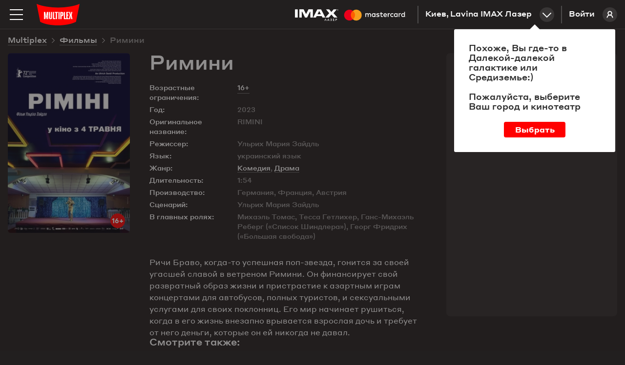

--- FILE ---
content_type: text/html; charset=utf-8
request_url: https://multiplex.ua/ru/movie/355168
body_size: 23826
content:






<!DOCTYPE html >
	
<html prefix="og: http://ogp.me/ns#" lang="ru">
<head>
		
	
	
	
	<meta charset="UTF-8">
	<link rel="canonical" href="https://multiplex.ua/ru/movie/355168" />
	<meta name="apple-itunes-app" content="app-id=1160648734">
	<link rel="shortcut icon" href="/img/favicon.png" type="image/x-icon">
	<script defer src="/js/vendor/jquery-2.1.3.min.js"></script>
	<script>
		var CURRENCY = '₴'
		var PRICE_FROM = "от"
		
		var dtplang = "ru"
		if (dtplang == "ua") {
			dtplang = "uk"
		}
		var firstVisit =  true ,
		noCity =  false 
	</script>
	
	<script defer src="/js/dst/cookie.js"></script>
	<script defer src="/js/vendor/jquery.maskedinput.min.js"></script>
	<link rel="stylesheet" type="text/css" href="/css/index.css?v=202508201140">
	<script>
		var mobiledetect =  false  || window.innerWidth <= 1024;
	</script>
	
	<script defer src="/js/vendor/jquery.mousewheel.min.js"></script>
	<link rel="stylesheet" type="text/css" href="/js/vendor/datetimepicker/jquery.datetimepicker.min.css">
	<script defer src="/js/vendor/datetimepicker/jquery.datetimepicker.full.min.js"></script>
	<script defer src="/js/vendor/moment.js"></script>
	<script defer src="/js/dst/ads.js?v=202508201140"></script>
	<script defer src="/js/dst/commons.js?v=202508201140"></script>
	
	
	<meta name="viewport" content="width=device-width,initial-scale=1,maximum-scale=1,user-scalable=no">
	
	<meta name="google-site-verification" content="0iQPJdb6Va9SYitKgn5reAWypk4zAUic28VLdJKCtoo" />
	<meta name="format-detection" content="date=no, address=no, time=no">
			<link 
				rel="alternate" 

				hreflang="ru" 
				hreflang="ru" 
				hreflang="ru" 

				href="https://multiplex.ua/ru/movie/355168" 
			/>
			<link 
				rel="alternate" 

				hreflang="uk" 
				hreflang="ua" 
				hreflang="ua" 

				href="https://multiplex.ua/movie/355168" 
			/>
			<link 
				rel="alternate" 

				hreflang="en" 
				hreflang="en" 
				hreflang="en" 

				href="https://multiplex.ua/en/movie/355168" 
			/>
	
	<script>
		(function(i,s,o,g,r,a,m){
			i["esSdk"] = r;
			i[r] = i[r] || function() {
			(i[r].q = i[r].q || []).push(arguments)
			}, a=s.createElement(o), m=s.getElementsByTagName(o)[0]; a.async=1; a.src=g;
			m.parentNode.insertBefore(a,m)}
			) (window, document, "script", "https://esputnik.com/scripts/v1/public/scripts?apiKey=eyJhbGciOiJSUzI1NiJ9.[base64].P5HZwwPK4CVR3lXiMMDOkRu1aW_Onp_rpMgSZN6AnDn1w7MyCj333HF3Of3Ee_cNvpwQd5KIPLTuRgdH_qntEw&domain=86DFBEF0-8D98-4D6B-88C2-5A716E028DC4", "es");
			es("pushOn");
	</script>
	
    <script>(function(w,d,s,l,i){w[l]=w[l]||[];w[l].push({'gtm.start':
        new Date().getTime(),event:'gtm.js'});var f=d.getElementsByTagName(s)[0],
        j=d.createElement(s),dl=l!='dataLayer'?'&l='+l:'';j.async=true;j.src=
        'https://www.googletagmanager.com/gtm.js?id='+i+dl;f.parentNode.insertBefore(j,f);
        })(window,document,'script','dataLayer','GTM-P29CGXTX');</script>
	

	<script>                 
		(function (d, s, i, r) {                                
		if (d.getElementById(i)) { return; }                                
		var n = d.createElement(s); 
		e = d.getElementsByTagName(s)[0]; 
		n.id = i;                                
		n.src = "https://webtracking-v01.bpmonline.com/Src/tracking_" + r + ".js"; e.parentNode.insertBefore(n, e);                 
		})(document, "script", "bpmTracking", "Clwzhbt3hrIye65KjEmdbpSY0B2OK4PVaotu5yIF"); 
	</script>




 
<script async src="https://www.googletagmanager.com/gtag/js?id=G-57R752LTC1"></script> 
<script> 
	window.dataLayer = window.dataLayer || []; function gtag(){dataLayer.push(arguments);} gtag('js', new Date()); gtag('config', 'G-57R752LTC1'); 
</script>

 
<script> 
	function gtag_report_conversion(url) { 
		var callback = function () {
			
			
			
			}; 
		gtag('event', 'conversion', { 'send_to': 'AW-931060705/DMl7CM-0sokBEOG3-7sD', 'transaction_id': sessionStorage.getItem('conversionGuid'), 'event_callback': callback }); 
		return false; 
	} 
</script>



	<script>
		window.analyticsData = {
			dynx_pagetype: "offerdetail",
			dynx_itemid: "HO00004827"
		}
	</script>
	<meta property="og:title" content='Римини - Multiplex' />
	<meta property="og:description" content="Ричи Браво, когда-то успешная поп-звезда, гонится за своей угасшей славой в ветреном Римини. Он финансирует свой развратный образ жизни и пристрастие к азартным играм концертами для автобусов, полных туристов, и сексуальными услугами для своих поклонниц. Его мир начинает рушиться, когда в его жизнь внезапно врывается взрослая дочь и требует от него деньги, которые он ей никогда не давал." />
	<meta property="og:url" content="https://multiplex.ua/movie/355168" />
	<meta property="og:image" content="https://multiplex.ua/images/1a/80/1a80b4cb012fb2ab3d4dfdb680e1806d.jpeg" />
	<meta property="og:image:width" content="1024" />
	<meta property="og:image:height" content="704" />
	<meta property="og:type" content="video.movie" />
	
	
	
	
	
	

													
													
													
													
													
													
													
													
													
													
													
													

	<script defer src="/js/dst/movie.js?v=202508201140"></script>
	<script>
		
		var filmName_GA = "RIMINI"
	
		var fbFilmData = {
			content_ids: ["HO00004827"],
			content_name: "Ріміні"
		}
		
	</script>
	<title>Римини (2023)  - отзывы зрителей, рейтинг фильма, рецензии кинокритиков и трейлеры | Мультиплекс</title>

	<meta name="description" content="Римини (2023) - рейтинг кино, отзывы и оценки зрителей ✅ Мнение кинокритиков ✅ Вся информация о фильме на сайте ❱❱❱ ⭐️ MULTIPLEX ⭐️." />
	
	<meta name="Keywords" content='Римини, RIMINI, Римини трейлер, Римини дата выхода, Римини кино, Римини билеты, Римини актеры, Римини афиша, Римини кинотеатр, Римини расписание' />
	
	<script>
		var mvid =  355168 
	</script>
	<style>
		.movie_description p strong, .movie_description p strong a {
			font-weight: 700;
		}
	</style>
</head>
<body style="overflow: auto; background-color: #221f1f;">












<script type="application/ld+json">
{
	"@context": "http://schema.org",
	"@type": "Movie",
	"name": "Римини",
	"description": "Ричи Браво, когда-то успешная поп-звезда, гонится за своей угасшей славой в ветреном Римини. Он финансирует свой развратный образ жизни и пристрастие к азартным играм концертами для автобусов, полных туристов, и сексуальными услугами для своих поклонниц. Его мир начинает рушиться, когда в его жизнь внезапно врывается взрослая дочь и требует от него деньги, которые он ей никогда не давал.",
	"image": "https://multiplex.ua\/images\/e3\/1b\/e31b27c2880eae800b945678e15a4b9e.jpeg",
	"sameAs": ["https://multiplex.ua/movie/355168""https://multiplex.ua/en/movie/355168"],
	"duration": "1:54",
	"alternativeHeadline": "RIMINI",
	"dateCreated": "2023-08-19",
		"genre": "Комедия,Драма",
	"director": {
		"@type": "Person",
		"name": "Ульрих Мария Зайдль"
	},
		"actor": [
		{
			"@type": "Person",
			"name": "Михаэль Томас"
		},
		{
			"@type": "Person",
			"name": "Тесса Гетлихер"
		},
		{
			"@type": "Person",
			"name": "Ганс-Михаэль Реберг («Список Шиндлера»)"
		},
		{
			"@type": "Person",
			"name": "Георг Фридрих («Большая свобода»)"
		}],
		"actors": {
			"@type": "Person",
			"name": "В главных ролях: Михаэль Томас, Тесса Гетлихер, Ганс-Михаэль Реберг («Список Шиндлера»), Георг Фридрих («Большая свобода»)"
		},	
	"aggregateRating": {
    "@type": "AggregateRating",
    "ratingValue": "8",
		"bestRating": "10",
    "ratingCount": "8000"
  }
}
</script>








<noscript><iframe src="https://www.googletagmanager.com/ns.html?id=GTM-P29CGXTX"
	height="0" width="0" style="display:none;visibility:hidden"></iframe></noscript>


<script>
var pageIdent = "movie",
	up = "/ru";
</script>


<script type="application/ld+json">
	{
		"@context": "http://schema.org",
		"@type": "Organization",
		"name": "Multiplex",
		"description": "MULTIPLEX — крупнейшая сеть кинотеатров в Украине",
		"alternateName": "Мультиплекс",
		"brand": "Multiplex",
		"url": "https://multiplex.ua",
		"logo": "https://multiplex.ua/img/logo.svg",
		"foundingDate": "2003",
		"founder": "Антон Пугач",
		"address": {
			"@type": "PostalAddress",
			"addressLocality": "Киев, Украина",
			"postalCode": "03035",
			"streetAddress": "ул. Липковського, 45, бизнес центр \u0022НЕСТ\u0022, офіс 707",
		},
		"sameAs": [
			"https://uk.wikipedia.org/wiki/Multiplex_(мережа_кінотеатрів)",
			"https://www.facebook.com/uamultiplex",
			"https://www.youtube.com/user/MultiplexChannel",
			"https://www.instagram.com/multiplex_official/"
		]
	}
</script>


<p class="lang_close" style="display: none">Перейти к сайту</p>
<p class="lang_next" style="display: none">Следующая подсказка</p>
<div class="modal_youtube">
	<div class="yt_header">
		<p class="yt_heading"><i class="backsho"></i><span>Трейлер</span>: <a href="/ru/" style="pointer-events: none"></a></p>
		<p class="yt_close">Закрыть <i></i></p>
	</div>
	<div class="yt_iframe">
		<img src="/img/logo_about.svg" class="yt_preload animated" alt="Loading..." title="Loading...">
	</div>
</div>


<div class="header  ">
	<div class="header-top">

		<img 
			class="menu-btn" 
			src="/img/menu.svg" 
			alt="Меню" 
			title="Меню"
		>
		<a class="logolink" href="/ru/"><img src="/img/logo.svg" alt="Multiplex" title="Multiplex"></a>
		
		<a class="lk_link" href="https://friends.multiplex.ua" rel="nofollow">
			Войти
			<img src="/img/ava_temp1.svg" alt="">
		</a>

		<div class="geo" id="tocinemas">Киев, Lavina IMAX Лазер<div class="geo_select"></div></div>


		

			

			

			
				
					<a href="/ru/imax_laser" class="imax_link twins_link" style="line-height: 0">
						<img src="/img/imax_laser/logo_imax_white.svg" style="height: 24px; position: relative;" alt="IMAX LASER" title="IMAX LASER">
						<svg width="148" viewBox="0 0 479 110" xmlns="http://www.w3.org/2000/svg"><g fill="none" fill-rule="evenodd"><path d="M0 0h478.99v109.97H0z"/><path d="M216.39 67.11v-15c0-5.66-3.61-9.47-9.42-9.52a9.27 9.27 0 0 0-8.41 4.26 8.79 8.79 0 0 0-7.91-4.26 7.92 7.92 0 0 0-7 3.56v-3h-5.21v23.96h5.26V53.84c0-4.16 2.3-6.36 5.86-6.36 3.56 0 5.21 2.25 5.21 6.31v13.32H200V53.84c0-4.16 2.4-6.36 5.86-6.36 3.46 0 5.26 2.25 5.26 6.31v13.32h5.27zm77.83-23.94h-8.51v-7.26h-5.26v7.26h-4.86v4.76h4.86v10.91c0 5.56 2.15 8.87 8.31 8.87a12.24 12.24 0 0 0 6.51-1.85l-1.5-4.46a9.62 9.62 0 0 1-4.61 1.35c-2.6 0-3.46-1.6-3.46-4V47.93h8.51l.01-4.76zm44.43-.6a7.06 7.06 0 0 0-6.31 3.51v-2.91h-5.16v23.94h5.21V53.69c0-4 1.7-6.16 5.11-6.16a8.49 8.49 0 0 1 3.26.6l1.6-4.91a11.13 11.13 0 0 0-3.71-.65zm-67.17 2.5a17.9 17.9 0 0 0-9.77-2.5c-6.06 0-10 2.91-10 7.66 0 3.91 2.9 6.31 8.26 7.06l2.45.35c2.85.4 4.21 1.15 4.21 2.5 0 1.85-1.9 2.91-5.46 2.91a12.76 12.76 0 0 1-8-2.5l-2.37 4.05a17.27 17.27 0 0 0 10.37 3.11c6.91 0 10.92-3.26 10.92-7.81 0-4.21-3.16-6.41-8.36-7.16l-2.45-.35c-2.25-.3-4.06-.75-4.06-2.35 0-1.75 1.7-2.8 4.56-2.8a15.43 15.43 0 0 1 7.46 2.05l2.24-4.22zM411 42.57a7.06 7.06 0 0 0-6.31 3.51v-2.91h-5.16v23.94h5.21V53.69c0-4 1.7-6.16 5.11-6.16a8.49 8.49 0 0 1 3.26.6l1.6-4.91a11.13 11.13 0 0 0-3.71-.65zm-67.09 12.57c0 7.26 5.06 12.57 12.77 12.57a12.54 12.54 0 0 0 8.61-2.86l-2.5-4.21a10.52 10.52 0 0 1-6.26 2.15c-4.16 0-7.21-3.06-7.21-7.66s3.06-7.61 7.21-7.66a10.52 10.52 0 0 1 6.26 2.15l2.5-4.21a12.54 12.54 0 0 0-8.61-2.86c-7.71 0-12.77 5.31-12.77 12.57v.02zm48.78 0v-12h-5.21v2.91a9.08 9.08 0 0 0-7.56-3.51c-6.71 0-12 5.26-12 12.57 0 7.31 5.26 12.57 12 12.57a9.08 9.08 0 0 0 7.56-3.51v2.9h5.21V55.14zm-19.38 0c0-4.21 2.75-7.66 7.26-7.66 4.31 0 7.21 3.31 7.21 7.66s-2.9 7.66-7.21 7.66c-4.51 0-7.26-3.46-7.26-7.66zm-62.86-12.57c-7 0-11.92 5.11-11.92 12.57 0 7.61 5.11 12.57 12.27 12.57a14.55 14.55 0 0 0 9.82-3.36l-2.55-3.86a11.41 11.41 0 0 1-7 2.5c-3.36 0-6.41-1.55-7.16-5.86h17.78c.05-.65.1-1.3.1-2 0-7.46-4.66-12.57-11.37-12.57l.03.01zm-.1 4.66c3.36 0 5.51 2.1 6.06 5.81H304c.55-3.46 2.65-5.81 6.36-5.81h-.01zM441 55.14V33.55h-5.21v12.52a9.08 9.08 0 0 0-7.56-3.51c-6.71 0-12 5.26-12 12.57 0 7.31 5.26 12.57 12 12.57a9.08 9.08 0 0 0 7.56-3.51v2.9H441V55.14zm6.09 9.76a1.53 1.53 0 0 1 1.09.45 1.49 1.49 0 0 1 0 2.14 1.6 1.6 0 0 1-.49.33 1.5 1.5 0 0 1-.6.12 1.55 1.55 0 0 1-1.44-.93 1.5 1.5 0 0 1 0-1.18 1.52 1.52 0 0 1 .82-.81 1.57 1.57 0 0 1 .64-.12h-.02zm0 2.7a1.13 1.13 0 0 0 .46-.09 1.19 1.19 0 0 0 0-2.18 1.15 1.15 0 0 0-.46-.09 1.19 1.19 0 0 0-.47.09 1.19 1.19 0 0 0-.38 1.93 1.19 1.19 0 0 0 .87.34h-.02zm.09-1.9a.64.64 0 0 1 .42.12.4.4 0 0 1 .15.33.38.38 0 0 1-.12.29.56.56 0 0 1-.33.14l.46.53h-.36l-.43-.53h-.14v.53h-.3v-1.4l.65-.01zm-.35.26v.38h.35a.34.34 0 0 0 .19 0 .16.16 0 0 0 .07-.14.16.16 0 0 0-.07-.14.34.34 0 0 0-.19 0l-.35-.1zm-25.19-10.82c0-4.21 2.75-7.66 7.26-7.66 4.31 0 7.21 3.31 7.21 7.66s-2.9 7.66-7.21 7.66c-4.51 0-7.26-3.46-7.26-7.66zm-175.9 0v-12h-5.21v2.91a9.08 9.08 0 0 0-7.53-3.48c-6.71 0-12 5.26-12 12.57 0 7.31 5.26 12.57 12 12.57a9.08 9.08 0 0 0 7.56-3.51v2.9h5.21l-.03-11.96zm-19.38 0c0-4.21 2.75-7.66 7.26-7.66 4.31 0 7.21 3.31 7.21 7.66s-2.9 7.66-7.21 7.66c-4.51 0-7.26-3.45-7.26-7.66z" fill="#FFF" fill-rule="nonzero"/><g fill-rule="nonzero"><path fill="#FF5F00" d="M80.46 26.68h31.5v56.61h-31.5z"/><path d="M82.46 55a35.94 35.94 0 0 1 13.75-28.3c-14.76-11.6-35.956-9.91-48.693 3.881-12.736 13.792-12.736 35.056 0 48.848C60.254 93.22 81.45 94.909 96.21 83.31A35.94 35.94 0 0 1 82.46 55z" fill="#EB001B"/><path d="M154.46 55a36 36 0 0 1-58.25 28.3 36 36 0 0 0 0-56.61A36 36 0 0 1 154.46 55zM151 77.29v-1.16h.47v-.23h-1.17v.24h.47v1.16l.23-.01zm2.31 0v-1.4H153l-.42 1-.42-1h-.37v1.4h.21v-1.05l.39.91h.27l.39-.91v1.06l.26-.01z" fill="#F79E1B"/></g></g></svg>
					</a>
				

				

			

			
			
			


			


						 

		

	</div>
</div>


<div class="mob_blackout"></div>
<div class="modal_ticketing">
	<div class="yt_header">
		<p class="yt_heading"><i class="backsho"></i>Выбор мест: <a href="/ru/" style="pointer-events: none"></a></p>
		<p class="yt_close">Закрыть <i></i></p>
	</div>
	<div class="ticket_iframe">
		<img src="/img/logo_about.svg" class="yt_preload animated" alt="loading...">
		<iframe id="tktiframe" style="width: 100%; height: 100%" allowfullscreen=""></iframe>
	</div>
</div>
<div class="left_menu js-left-menu">
	<div class="container">
		<div class="menu_close"></div>
		<ul class="langs">
				<li data-lang="ru" class="active"><a href="/ru/movie/355168" hreflang='ru' target="_top">ru</a></li>
				<li data-lang="ua" ><a href="/movie/355168" hreflang='uk' target="_top">ua</a></li>
				<li data-lang="en" ><a href="/en/movie/355168" hreflang='en' target="_top">en</a></li>
		</ul>
		<div class="menu_logo">
			<svg width="210" height="105" xmlns:xlink="http://www.w3.org/1999/xlink">
				<defs>
					<path id="a" d="M0 .09h209.987v104.74H0z"/>
				</defs>
				<g fill="none" fill-rule="evenodd">
					<g>
						<mask id="b" fill="#fff">
							<use xlink:href="#a"/>
						</mask>
						<path d="M209.987.09C154.95 23.598 55.037 23.598 0 .09l17.499 87.28c44.632 23.233 126.984 23.325 174.989 0L209.987.09z" fill="red" mask="url(#b)"/>
					</g>
					<path fill="#FFF" d="M49.285 40l-3.342 19.17-.225 1.288h-.436l-.223-1.278L41.715 40 35 40.005V75h5.192l.021-10.34-.445-11.697h.418L44.131 75h2.738l3.945-22.037h.418l-.445 11.696V75H56V40.005zM70.26 40l-.143 28.877c0 1.517-1.41 1.868-2.117 1.868-.796 0-2.117-.351-2.117-1.868L65.74 40H60l.475 27.557C60.475 72.42 62.268 75 68 75s7.525-2.581 7.525-7.443L76 40h-5.74zM85.228 70.636V40H80v35h11v-4.364zM138.362 70.636V40H133v35h11v-4.364zM157 44.364V40h-11v35h10.925v-4.364h-5.655V57.58h4.216v-4.364h-4.216v-8.852zM104 40H89v4.21h4.741V75h5.518V44.21H104zM107 75h5V40h-5zM125.287 53.821c0 1.363-.301 2.613-2.578 2.613h-.996V44.362h1.407c2.44 0 2.167 1.565 2.167 2.928v6.531zm-1.623-13.818L116 40v35h5.713V60.83h2.14c4.803 0 7.147-2.412 7.147-6.17v-8.13c0-3.758-1.733-6.527-7.336-6.527zM174.646 40h-5.56l-2.37 13.027h-.432L163.914 40h-5.56l3.51 15.071L158 75h5.764l2.013-12.028.51-5.735h.422l.515 5.735L169.199 75H175l-3.863-19.929z"/>
				</g>
			</svg>
		</div>
		<div class="mob_container">
			<div class="menu_list"><a href="/ru/" class="menu_item">Сейчас в кино</a><a href="/ru/soon" class="menu_item">Скоро в прокате</a>

				
		   		<a href="https://new.multiplex.ua/order/cinema/0000000017/concession" class="menu_item yellow">Купить попкорн онлайн</a>
				

				<a href="/ru/promotions" class="menu_item">Акции и скидки</a><a href="/ru/cinemas" class="menu_item">Кинотеатры</a>
				



				
				<a href="/ru/refund" class="menu_item">Возврат билетов
					</a><a href="/ru/faq#open_feedbeck_menu" class="menu_item">Помощь
					</a><a href="/ru/about" class="menu_item">О компании</a>
				<a href="javascript:;" id="tofeedback" class="menu_item" style="display: none">Написать нам</a>
			</div>
			<div class="menu-block">
				<div class="menu-block-heading">
					Личный кабинет
				</div>
				<a href="https://friends.multiplex.ua" class="menu-block-btn" rel="nofollow">
					<img 
						src="/img/ava_temp1.svg" 
						alt='Войти'
					>Войти
				</a>
			</div>
		</div>

		<div class="menu-block">
			<div class="menu-block-heading">Мы в социальных сетях</div>

			<div class="menu_soc">
				<a class="menu_soc_item" href="https://www.facebook.com/uamultiplex" rel="nofollow" target="_blank">
					<svg fill="none" height="28" viewBox="0 0 28 28" width="28" xmlns="http://www.w3.org/2000/svg">
						<path d="M12.0422 22V14.4923H10V11.7892H12.0422V9.4804C12.0422 7.66611 13.2486 6 16.0282 6C17.1537 6 17.9859 6.10488 17.9859 6.10488L17.9203 8.62914C17.9203 8.62914 17.0716 8.6211 16.1454 8.6211C15.143 8.6211 14.9824 9.07014 14.9824 9.81544V11.7892H18L17.8687 14.4923H14.9824V22H12.0422Z"
									fill="white" />
						

						<rect class="hover-border" height="27" rx="7.5" stroke="white" width="27" x="0.5" y="0.5" />
					</svg>
					Facebook
				</a>

				<a class="menu_soc_item" href="https://www.youtube.com/user/MultiplexChannel" rel="nofollow" target="_blank">
					<svg fill="none" height="28" viewBox="0 0 28 28" width="28" xmlns="http://www.w3.org/2000/svg">
						<g clip-path="url(#clip0_1419_7416)">
							<path d="M21.6667 10.338C21.5761 10.0148 21.3996 9.7222 21.156 9.4913C20.9055 9.25331 20.5985 9.08306 20.264 8.99664C19.012 8.66664 13.996 8.66664 13.996 8.66664C11.9049 8.64284 9.81427 8.74749 7.73598 8.97997C7.40144 9.07278 7.09503 9.24683 6.84398 9.48664C6.59732 9.72397 6.41865 10.0166 6.32532 10.3373C6.10111 11.5451 5.99218 12.7715 5.99998 14C5.99198 15.2273 6.10065 16.4533 6.32532 17.6626C6.41665 17.982 6.59465 18.2733 6.84198 18.5086C7.08932 18.744 7.39732 18.914 7.73598 19.004C9.00465 19.3333 13.996 19.3333 13.996 19.3333C16.0898 19.3571 18.183 19.2525 20.264 19.02C20.5985 18.9335 20.9055 18.7633 21.156 18.5253C21.3995 18.2945 21.5758 18.0018 21.666 17.6786C21.896 16.4713 22.0079 15.2444 22 14.0153C22.0173 12.781 21.9056 11.5483 21.6667 10.3373V10.338ZM12.4013 16.2826V11.718L16.5747 14.0006L12.4013 16.2826Z"
										fill="white" />
							
						</g>
						<rect class="hover-border" height="27" rx="7.5" stroke="white" width="27" x="0.5" y="0.5" />
						<defs>
							<clipPath id="clip0_1419_7416">
								<rect fill="white" height="16" transform="translate(6 6)" width="16" />
							</clipPath>
						</defs>
					</svg>
					Youtube
				</a>

				<a class="menu_soc_item" href="https://www.instagram.com/multiplex_official/" rel="nofollow" target="_blank">
					<svg fill="none" height="28" viewBox="0 0 28 28" width="28" xmlns="http://www.w3.org/2000/svg">
						<ellipse cx="13.5769" cy="13.8125" rx="5.84615" ry="5.9375" stroke="white" stroke-width="1.5" />
						<ellipse cx="20.8216" cy="6.45455" fill="white" rx="1.67832" ry="1.70455" />
						<rect class="hover-border" height="27" rx="7.5" stroke="white" width="27" x="0.5" y="0.5" />
					</svg>
					Instagram
				</a>

				<a class="menu_soc_item" href="https://t.me/super_cheese">
					<svg fill="none" height="28" viewBox="0 0 28 28" width="28" xmlns="http://www.w3.org/2000/svg">
						<path clip-rule="evenodd"
									d="M7.09992 13.0733C11.3949 11.1916 14.2589 9.95115 15.6919 9.35181C19.7834 7.64056 20.6335 7.34329 21.1877 7.33348C21.3095 7.33132 21.5821 7.36169 21.7586 7.50572C21.9076 7.62734 21.9486 7.79162 21.9683 7.90692C21.9879 8.02223 22.0123 8.2849 21.9929 8.49013C21.7712 10.8327 20.8118 16.5175 20.3237 19.1412C20.1172 20.2514 19.7105 20.6237 19.3169 20.6601C18.4613 20.7393 17.8116 20.0915 16.9829 19.5453C15.6862 18.6906 14.9537 18.1585 13.695 17.3245C12.2404 16.3606 13.1834 15.8308 14.0124 14.965C14.2293 14.7385 17.999 11.2906 18.0719 10.9778C18.0811 10.9387 18.0895 10.7929 18.0034 10.7159C17.9172 10.6389 17.7901 10.6652 17.6983 10.6862C17.5683 10.7159 15.4968 12.0926 11.4839 14.8165C10.8959 15.2225 10.3633 15.4203 9.88616 15.41C9.36012 15.3985 8.34822 15.1109 7.59598 14.865C6.67333 14.5634 5.94002 14.404 6.00388 13.8918C6.03714 13.625 6.40248 13.3522 7.09992 13.0733Z"
									fill="white"
									fill-rule="evenodd" />
						

						<rect class="hover-border" height="27" rx="7.5" stroke="white" width="27" x="0.5" y="0.5" />
					</svg>
					Telegram
				</a>
			</div>


		</div>
	</div>
</div>
<div class="menu right_menu animatedlong slideInUp">
	<img class="menu_close" src="/img/menu_close.png" alt='Закрыть' title='Закрыть'>
	<div class="citylist">
		<p class="heading">Город:</p>
			<p class="cityname active"><span>Киев</span></p>
			<p class="cityname "><span>Днепр</span></p>
			<p class="cityname "><span>Львов</span></p>
			<p class="cityname "><span>Одесса</span></p>
			<p class="cityname "><span>Николаев</span></p>
			<p class="cityname "><span>Харьков</span></p>
			<p class="cityname "><span>Хмельницкий</span></p>
			<p class="cityname "><span>Житомир</span></p>
			<p class="cityname "><span>Кривой Рог</span></p>
			<p class="cityname "><span>Чернигов</span></p>
			<p class="cityname "><span>Полтава</span></p>
			<p class="cityname "><span>Ужгород</span></p>
			<p class="cityname "><span>Луцк</span></p>
			<p class="cityname "><span>Черкассы</span></p>
		
	</div>
		<div class="rm_clist" style="display: block" data-cityname="Киев">
			<p class="heading heading--inverse">Кинотеатр:</p>
				<div class="cinema active" data-id="0000000017" data-name="Lavina IMAX Лазер">
					<div class="c_left">
						<p class="cname_s cname"><span>Lavina IMAX Лазер</span></p>
						<p class="address">ул. Берковецкая, 6Д</p>
					</div>
						<a href="/ru/cinema/kyiv/lavina" class="about cname"><img src="/img/rm_sch.png" title='Расписание сеансов' alt='Расписание сеансов'>Расписание сеансов </a>
				</div>
				<div class="cinema " data-id="0000000034" data-name="Respublika Park IMAX">
					<div class="c_left">
						<p class="cname_s cname"><span>Respublika Park IMAX</span></p>
						<p class="address">Кольцевая дорога, 1</p>
					</div>
						<a href="/ru/cinema/kyiv/respublika" class="about cname"><img src="/img/rm_sch.png" title='Расписание сеансов' alt='Расписание сеансов'>Расписание сеансов </a>
				</div>
				<div class="cinema " data-id="0000000032" data-name="Retroville ScreenX">
					<div class="c_left">
						<p class="cname_s cname"><span>Retroville ScreenX</span></p>
						<p class="address"> просп. Європейського Союзу, 47</p>
					</div>
						<a href="/ru/cinema/kyiv/retroville" class="about cname"><img src="/img/rm_sch.png" title='Расписание сеансов' alt='Расписание сеансов'>Расписание сеансов </a>
				</div>
				<div class="cinema " data-id="0000000003" data-name="Проспект">
					<div class="c_left">
						<p class="cname_s cname"><span>Проспект</span></p>
						<p class="address">ул. Гната Хоткевича, 1В</p>
					</div>
						<a href="/ru/cinema/kyiv/prospect" class="about cname"><img src="/img/rm_sch.png" title='Расписание сеансов' alt='Расписание сеансов'>Расписание сеансов </a>
				</div>
				<div class="cinema " data-id="0000000005" data-name="Атмосфера">
					<div class="c_left">
						<p class="cname_s cname"><span>Атмосфера</span></p>
						<p class="address">Столичное шоссе, 103</p>
					</div>
						<a href="/ru/cinema/kyiv/atmosphera" class="about cname"><img src="/img/rm_sch.png" title='Расписание сеансов' alt='Расписание сеансов'>Расписание сеансов </a>
				</div>
				<div class="cinema " data-id="0000000004" data-name="Victoria Gardens">
					<div class="c_left">
						<p class="cname_s cname"><span>Victoria Gardens</span></p>
						<p class="address">ул. Луговая, 12</p>
					</div>
						<a href="/ru/cinema/kyiv/karavan" class="about cname"><img src="/img/rm_sch.png" title='Расписание сеансов' alt='Расписание сеансов'>Расписание сеансов </a>
				</div>
				<div class="cinema " data-id="0000000001" data-name="Komod">
					<div class="c_left">
						<p class="cname_s cname"><span>Komod</span></p>
						<p class="address">ул. Шептицкого, 4A</p>
					</div>
						<a href="/ru/cinema/kyiv/komod" class="about cname"><img src="/img/rm_sch.png" title='Расписание сеансов' alt='Расписание сеансов'>Расписание сеансов </a>
				</div>
				<div class="cinema " data-id="0000000031" data-name="ЦУМ">
					<div class="c_left">
						<p class="cname_s cname"><span>ЦУМ</span></p>
						<p class="address">ул. Крещатик, 38, Киев</p>
					</div>
						<a href="/ru/cinema/kyiv/tsum" class="about cname"><img src="/img/rm_sch.png" title='Расписание сеансов' alt='Расписание сеансов'>Расписание сеансов </a>
				</div>
		</div>
		<div class="rm_clist"  data-cityname="Днепр">
			<p class="heading heading--inverse">Кинотеатр:</p>
				<div class="cinema " data-id="0000000011" data-name="Караван">
					<div class="c_left">
						<p class="cname_s cname"><span>Караван</span></p>
						<p class="address">ул. Нижнеднепровская, 17</p>
					</div>
						<a href="/ru/cinema/dnipro/karavandnepr" class="about cname"><img src="/img/rm_sch.png" title='Расписание сеансов' alt='Расписание сеансов'>Расписание сеансов </a>
				</div>
				<div class="cinema " data-id="0000000018" data-name="Дафи IMAX">
					<div class="c_left">
						<p class="cname_s cname"><span>Дафи IMAX</span></p>
						<p class="address">бул. Звездный, 1А</p>
					</div>
						<a href="/ru/cinema/dnipro/dafi_imax" class="about cname"><img src="/img/rm_sch.png" title='Расписание сеансов' alt='Расписание сеансов'>Расписание сеансов </a>
				</div>
		</div>
		<div class="rm_clist"  data-cityname="Львов">
			<p class="heading heading--inverse">Кинотеатр:</p>
				<div class="cinema " data-id="0000000020" data-name="Victoria Gardens">
					<div class="c_left">
						<p class="cname_s cname"><span>Victoria Gardens</span></p>
						<p class="address">ул. Кульпарковская, 226 А</p>
					</div>
						<a href="/ru/cinema/lviv/victoriagardens" class="about cname"><img src="/img/rm_sch.png" title='Расписание сеансов' alt='Расписание сеансов'>Расписание сеансов </a>
				</div>
				<div class="cinema " data-id="0000000027" data-name="Spartak">
					<div class="c_left">
						<p class="cname_s cname"><span>Spartak</span></p>
						<p class="address">ул. Гетьмана Мазепы, 1Б</p>
					</div>
						<a href="/ru/cinema/lviv/spartak" class="about cname"><img src="/img/rm_sch.png" title='Расписание сеансов' alt='Расписание сеансов'>Расписание сеансов </a>
				</div>
		</div>
		<div class="rm_clist"  data-cityname="Одесса">
			<p class="heading heading--inverse">Кинотеатр:</p>
				<div class="cinema " data-id="0000000029" data-name="Gagarinn Plaza">
					<div class="c_left">
						<p class="cname_s cname"><span>Gagarinn Plaza</span></p>
						<p class="address">ул. Генуэзская, 5/2</p>
					</div>
						<a href="/ru/cinema/odesa/gagarinn_plaza" class="about cname"><img src="/img/rm_sch.png" title='Расписание сеансов' alt='Расписание сеансов'>Расписание сеансов </a>
				</div>
				<div class="cinema " data-id="0000000030" data-name="Riviera ScreenX">
					<div class="c_left">
						<p class="cname_s cname"><span>Riviera ScreenX</span></p>
						<p class="address">Южная дорога, 101А, Одесская область</p>
					</div>
						<a href="/ru/cinema/odesa/riviera" class="about cname"><img src="/img/rm_sch.png" title='Расписание сеансов' alt='Расписание сеансов'>Расписание сеансов </a>
				</div>
		</div>
		<div class="rm_clist"  data-cityname="Николаев">
			<p class="heading heading--inverse">Кинотеатр:</p>
				<div class="cinema " data-id="0000000013" data-name="City Center">
					<div class="c_left">
						<p class="cname_s cname"><span>City Center</span></p>
						<p class="address">пр-т. Центральный, 98</p>
					</div>
						<a href="/ru/cinema/mykolaiv/citycenter" class="about cname"><img src="/img/rm_sch.png" title='Расписание сеансов' alt='Расписание сеансов'>Расписание сеансов </a>
				</div>
		</div>
		<div class="rm_clist"  data-cityname="Харьков">
			<p class="heading heading--inverse">Кинотеатр:</p>
				<div class="cinema " data-id="0000000033" data-name="Nikolsky">
					<div class="c_left">
						<p class="cname_s cname"><span>Nikolsky</span></p>
						<p class="address">Григорія Сковороди, 2</p>
					</div>
						<a href="/ru/cinema/kharkiv/nikolsky" class="about cname"><img src="/img/rm_sch.png" title='Расписание сеансов' alt='Расписание сеансов'>Расписание сеансов </a>
				</div>
				<div class="cinema " data-id="0000000016" data-name="Дафи">
					<div class="c_left">
						<p class="cname_s cname"><span>Дафи</span></p>
						<p class="address">ул. Героев Труда, 9</p>
					</div>
						<a href="/ru/cinema/kharkiv/dafi" class="about cname"><img src="/img/rm_sch.png" title='Расписание сеансов' alt='Расписание сеансов'>Расписание сеансов </a>
				</div>
		</div>
		<div class="rm_clist"  data-cityname="Хмельницкий">
			<p class="heading heading--inverse">Кинотеатр:</p>
				<div class="cinema " data-id="0000000009" data-name="Оазис">
					<div class="c_left">
						<p class="cname_s cname"><span>Оазис</span></p>
						<p class="address">ул. Степана Бандеры, 2А</p>
					</div>
						<a href="/ru/cinema/khmelnytskyi/oazis" class="about cname"><img src="/img/rm_sch.png" title='Расписание сеансов' alt='Расписание сеансов'>Расписание сеансов </a>
				</div>
		</div>
		<div class="rm_clist"  data-cityname="Житомир">
			<p class="heading heading--inverse">Кинотеатр:</p>
				<div class="cinema " data-id="0000000007" data-name="Глобал UA">
					<div class="c_left">
						<p class="cname_s cname"><span>Глобал UA</span></p>
						<p class="address">ул. Киевская, 77</p>
					</div>
						<a href="/ru/cinema/zhytomyr/globalua" class="about cname"><img src="/img/rm_sch.png" title='Расписание сеансов' alt='Расписание сеансов'>Расписание сеансов </a>
				</div>
		</div>
		<div class="rm_clist"  data-cityname="Кривой Рог">
			<p class="heading heading--inverse">Кинотеатр:</p>
				<div class="cinema " data-id="0000000015" data-name="Victory Plaza">
					<div class="c_left">
						<p class="cname_s cname"><span>Victory Plaza</span></p>
						<p class="address">проспект Центральний, 37</p>
					</div>
						<a href="/ru/cinema/kryvyi_rih/victoriaplaza" class="about cname"><img src="/img/rm_sch.png" title='Расписание сеансов' alt='Расписание сеансов'>Расписание сеансов </a>
				</div>
		</div>
		<div class="rm_clist"  data-cityname="Чернигов">
			<p class="heading heading--inverse">Кинотеатр:</p>
				<div class="cinema " data-id="0000000006" data-name="Hollywood">
					<div class="c_left">
						<p class="cname_s cname"><span>Hollywood</span></p>
						<p class="address">проспект Левка Лукьяненко, 74</p>
					</div>
						<a href="/ru/cinema/chernihiv/hollywood" class="about cname"><img src="/img/rm_sch.png" title='Расписание сеансов' alt='Расписание сеансов'>Расписание сеансов </a>
				</div>
		</div>
		<div class="rm_clist"  data-cityname="Полтава">
			<p class="heading heading--inverse">Кинотеатр:</p>
				<div class="cinema " data-id="0000000019" data-name="Экватор">
					<div class="c_left">
						<p class="cname_s cname"><span>Экватор</span></p>
						<p class="address">ул. Ковпака, 26</p>
					</div>
						<a href="/ru/cinema/poltava/ekvator" class="about cname"><img src="/img/rm_sch.png" title='Расписание сеансов' alt='Расписание сеансов'>Расписание сеансов </a>
				</div>
		</div>
		<div class="rm_clist"  data-cityname="Ужгород">
			<p class="heading heading--inverse">Кинотеатр:</p>
				<div class="cinema " data-id="0000000035" data-name="ТРЦ Pannonia">
					<div class="c_left">
						<p class="cname_s cname"><span>ТРЦ Pannonia</span></p>
						<p class="address">пл. Поштова, 4а</p>
					</div>
						<a href="/ru/cinema/uzhhorod/pannonia" class="about cname"><img src="/img/rm_sch.png" title='Расписание сеансов' alt='Расписание сеансов'>Расписание сеансов </a>
				</div>
		</div>
		<div class="rm_clist"  data-cityname="Луцк">
			<p class="heading heading--inverse">Кинотеатр:</p>
				<div class="cinema " data-id="0000000021" data-name="Проминь">
					<div class="c_left">
						<p class="cname_s cname"><span>Проминь</span></p>
						<p class="address">пр-т Грушевского, 2</p>
					</div>
						<a href="/ru/cinema/lutsk/promin" class="about cname"><img src="/img/rm_sch.png" title='Расписание сеансов' alt='Расписание сеансов'>Расписание сеансов </a>
				</div>
		</div>
		<div class="rm_clist"  data-cityname="Черкассы">
			<p class="heading heading--inverse">Кинотеатр:</p>
				<div class="cinema " data-id="0000000024" data-name="Любава">
					<div class="c_left">
						<p class="cname_s cname"><span>Любава</span></p>
						<p class="address">бул. Шевченко, 208/1 </p>
					</div>
						<a href="/ru/cinema/cherkasy/lyubava" class="about cname"><img src="/img/rm_sch.png" title='Расписание сеансов' alt='Расписание сеансов'>Расписание сеансов </a>
				</div>
				<div class="cinema " data-id="0000000023" data-name="Днипро Плаза">
					<div class="c_left">
						<p class="cname_s cname"><span>Днипро Плаза</span></p>
						<p class="address">ул. Припортова, 34</p>
					</div>
						<a href="/ru/cinema/cherkasy/dniproplaza" class="about cname"><img src="/img/rm_sch.png" title='Расписание сеансов' alt='Расписание сеансов'>Расписание сеансов </a>
				</div>
		</div>
</div>


	<div class="mob_sw mob_geo" >
		<div>
			<div class="mg_header">
				<div class="mob_lm_close">
					<img src="/img/m_close_formob.png" alt='Закрыть' title='Закрыть'>
				</div>
			</div>
			<svg class="mg_logo_svg" width="210" height="105" xmlns:xlink="http://www.w3.org/1999/xlink">
				<defs>
					<path id="a" d="M0 .09h209.987v104.74H0z"></path>
				</defs>
				<g fill="none" fill-rule="evenodd">
					<g>
						<mask id="b" fill="#fff">
							<use xlink:href="#a"></use>
						</mask>
						<path d="M209.987.09C154.95 23.598 55.037 23.598 0 .09l17.499 87.28c44.632 23.233 126.984 23.325 174.989 0L209.987.09z" fill="red" mask="url(#b)"></path>
					</g>
					<path fill="#FFF" d="M49.285 40l-3.342 19.17-.225 1.288h-.436l-.223-1.278L41.715 40 35 40.005V75h5.192l.021-10.34-.445-11.697h.418L44.131 75h2.738l3.945-22.037h.418l-.445 11.696V75H56V40.005zM70.26 40l-.143 28.877c0 1.517-1.41 1.868-2.117 1.868-.796 0-2.117-.351-2.117-1.868L65.74 40H60l.475 27.557C60.475 72.42 62.268 75 68 75s7.525-2.581 7.525-7.443L76 40h-5.74zM85.228 70.636V40H80v35h11v-4.364zM138.362 70.636V40H133v35h11v-4.364zM157 44.364V40h-11v35h10.925v-4.364h-5.655V57.58h4.216v-4.364h-4.216v-8.852zM104 40H89v4.21h4.741V75h5.518V44.21H104zM107 75h5V40h-5zM125.287 53.821c0 1.363-.301 2.613-2.578 2.613h-.996V44.362h1.407c2.44 0 2.167 1.565 2.167 2.928v6.531zm-1.623-13.818L116 40v35h5.713V60.83h2.14c4.803 0 7.147-2.412 7.147-6.17v-8.13c0-3.758-1.733-6.527-7.336-6.527zM174.646 40h-5.56l-2.37 13.027h-.432L163.914 40h-5.56l3.51 15.071L158 75h5.764l2.013-12.028.51-5.735h.422l.515 5.735L169.199 75H175l-3.863-19.929z"></path>
				</g>
			</svg>
			
				<p class="desc">Похоже, Вы где-то в Далекой-далекой галактике или Средиземье:)</p>
			
			<p class="desc">Пожалуйста, выберите<br> Ваш город и кинотеатр</p>
			<select class="city_sel">
					<option selected>Киев</option>
					<option >Днепр</option>
					<option >Львов</option>
					<option >Одесса</option>
					<option >Николаев</option>
					<option >Харьков</option>
					<option >Хмельницкий</option>
					<option >Житомир</option>
					<option >Кривой Рог</option>
					<option >Чернигов</option>
					<option >Полтава</option>
					<option >Ужгород</option>
					<option >Луцк</option>
					<option >Черкассы</option>
			</select>
				<select class="cinema_sel" style="display: block">
						<option selected value="0000000017" data-name="Lavina IMAX Лазер" data-addrtwo="ул. Берковецкая, 6Д" data-url="lavina">Lavina IMAX Лазер</option>
						<option  value="0000000034" data-name="Respublika Park IMAX" data-addrtwo="Кольцевая дорога, 1" data-url="respublika">Respublika Park IMAX</option>
						<option  value="0000000032" data-name="Retroville ScreenX" data-addrtwo=" просп. Європейського Союзу, 47" data-url="retroville">Retroville ScreenX</option>
						<option  value="0000000003" data-name="Проспект" data-addrtwo="ул. Гната Хоткевича, 1В" data-url="prospect">Проспект</option>
						<option  value="0000000005" data-name="Атмосфера" data-addrtwo="Столичное шоссе, 103" data-url="atmosphera">Атмосфера</option>
						<option  value="0000000004" data-name="Victoria Gardens" data-addrtwo="ул. Луговая, 12" data-url="karavan">Victoria Gardens</option>
						<option  value="0000000001" data-name="Komod" data-addrtwo="ул. Шептицкого, 4A" data-url="komod">Komod</option>
						<option  value="0000000031" data-name="ЦУМ" data-addrtwo="ул. Крещатик, 38, Киев" data-url="tsum">ЦУМ</option>
				</select>
				<select class="cinema_sel" >
						<option  value="0000000011" data-name="Караван" data-addrtwo="ул. Нижнеднепровская, 17" data-url="karavandnepr">Караван</option>
						<option  value="0000000018" data-name="Дафи IMAX" data-addrtwo="бул. Звездный, 1А" data-url="dafi_imax">Дафи IMAX</option>
				</select>
				<select class="cinema_sel" >
						<option  value="0000000020" data-name="Victoria Gardens" data-addrtwo="ул. Кульпарковская, 226 А" data-url="victoriagardens">Victoria Gardens</option>
						<option  value="0000000027" data-name="Spartak" data-addrtwo="ул. Гетьмана Мазепы, 1Б" data-url="spartak">Spartak</option>
				</select>
				<select class="cinema_sel" >
						<option  value="0000000029" data-name="Gagarinn Plaza" data-addrtwo="ул. Генуэзская, 5/2" data-url="gagarinn_plaza">Gagarinn Plaza</option>
						<option  value="0000000030" data-name="Riviera ScreenX" data-addrtwo="Южная дорога, 101А, Одесская область" data-url="riviera">Riviera ScreenX</option>
				</select>
				<select class="cinema_sel" >
						<option  value="0000000013" data-name="City Center" data-addrtwo="пр-т. Центральный, 98" data-url="citycenter">City Center</option>
				</select>
				<select class="cinema_sel" >
						<option  value="0000000033" data-name="Nikolsky" data-addrtwo="Григорія Сковороди, 2" data-url="nikolsky">Nikolsky</option>
						<option  value="0000000016" data-name="Дафи" data-addrtwo="ул. Героев Труда, 9" data-url="dafi">Дафи</option>
				</select>
				<select class="cinema_sel" >
						<option  value="0000000009" data-name="Оазис" data-addrtwo="ул. Степана Бандеры, 2А" data-url="oazis">Оазис</option>
				</select>
				<select class="cinema_sel" >
						<option  value="0000000007" data-name="Глобал UA" data-addrtwo="ул. Киевская, 77" data-url="globalua">Глобал UA</option>
				</select>
				<select class="cinema_sel" >
						<option  value="0000000015" data-name="Victory Plaza" data-addrtwo="проспект Центральний, 37" data-url="victoriaplaza">Victory Plaza</option>
				</select>
				<select class="cinema_sel" >
						<option  value="0000000006" data-name="Hollywood" data-addrtwo="проспект Левка Лукьяненко, 74" data-url="hollywood">Hollywood</option>
				</select>
				<select class="cinema_sel" >
						<option  value="0000000019" data-name="Экватор" data-addrtwo="ул. Ковпака, 26" data-url="ekvator">Экватор</option>
				</select>
				<select class="cinema_sel" >
						<option  value="0000000035" data-name="ТРЦ Pannonia" data-addrtwo="пл. Поштова, 4а" data-url="pannonia">ТРЦ Pannonia</option>
				</select>
				<select class="cinema_sel" >
						<option  value="0000000021" data-name="Проминь" data-addrtwo="пр-т Грушевского, 2" data-url="promin">Проминь</option>
				</select>
				<select class="cinema_sel" >
						<option  value="0000000024" data-name="Любава" data-addrtwo="бул. Шевченко, 208/1 " data-url="lyubava">Любава</option>
						<option  value="0000000023" data-name="Днипро Плаза" data-addrtwo="ул. Припортова, 34" data-url="dniproplaza">Днипро Плаза</option>
				</select>
			<p class="mob_geo_address">Адрес SkyMall</p>
			<div class="mob_geo_confirm">Выбрать</div>
		</div>
	</div>


<div class="veil"></div>
<div class="mob_veil"></div>
		<div class="geo_veil" >
			<div class="geo_balloon">
				<p class="question">
					Похоже, Вы где-то в Далекой-далекой галактике или Средиземье:)<br><br>
					Пожалуйста, выберите<br>
					Ваш город и кинотеатр</span>
				</p>
				<p class="other" data-default="0000000002"><span>Выбрать</span></p>
			</div>
		</div>




<div class="bto bto_1 inact_long">
	<img src="/img/bto_close.png" alt='Закрыть' title='Закрыть' class="bto_close">
	<p class="heading">
		Вы давно не обновляли страницу
	</p>
	<p class="text">За это время некоторые сеансы успели начаться, и на них больше нельзя купить билет</p>
	<div class="button inact_refresh">Обновить страницу</div>
	<div class="button exit inact_ignore">Остаться</div>
</div>







<div class="bto bto_iframe_out">
	<img src="/img/bto_close.png" alt='Закрыть' title='Закрыть' class="bto_close">
	<p class="heading-new">Ваш заказ будет отменен</p>
	<p class="heading">
		Однако эти места будут недоступны до 15 минут
	</p>
	<div class="exit_ticketing">Отмена</div>
	<div class="stay_ticketing">Остаться</div>
</div>


<div class="bto empty_city_popup">
	<img src="/img/bto_close.png" alt='Закрыть' title='Закрыть' class="bto_close">
	<p class="thanks">Возможность покупки билетов онлайн появится в ближайшее время.</p>
	<a class="button bto_next white_b" href="https://multiplex.ua/ua/faq#purchase_сherkasy">Почему?</a>
	<a class="button bto_next" href="javascript:;" onclick="$(this).closest('.empty_city_popup').find('.bto_close').click()">Закрыть</a>
</div>


<div class="bto mes_sent">
	<img src="/img/bto_close.png" alt='Закрыть' title='Закрыть' class="bto_close">
	<p class="thanks">Ваше сообщение отправлено менеджеру компании. Мы свяжемся с вами в ближайшее время</p>
	<a class="button bto_next exit" href="javascript:;" onclick="$(this).closest('.mes_sent').find('.bto_close').click()">Закрыть</a>
</div>





<div class="mobile_header ">
	


	<a class="logo" href="/ru/"><img src="/img/logo.svg" alt="Multiplex" title="Multiplex"></a>

	
	<div class="mh_texts">
	</div>
	
</div>
<div id="nav-icon3">
	  <span></span>
	  <span></span>
	  <span></span>
	  <span></span>
</div>




	
		<div class="pop_apple_pay">
			<img src="/img/apple-pay/ic_logo.png" class="logos" alt="">
			<img src="/img/apple-pay/ic_cross.svg" class="close" alt="">
			<img src="/img/apple-pay/il_pop.png" class="popcorn" alt="">
			<img src="/img/apple-pay/il_hand2.png" class="hand" alt="">
			
			<p class="heading">Рассчитывайся с Apple Pay<br>в приложении Multiplex - </p>
			<p class="subheading">получай попкорн в подарок!</p>
			<a href="/promotion/185" class="button">Подробнее</a>
			<p class="disclaimer">* Для владельцев карт ПриватБанка</p>

		</div>
	




<div class="mob-menu">
	<div class="mob-menu-header">
		<a class="link" href="https://friends.multiplex.ua" rel="nofollow">
			<div class="img"></div>
			Войти
		</a>
		<ul class="mob-menu-lang">
			<select id="mob-header-lang">
					<option 
						value="/ru/movie/355168" 
						data-lang="ru"
						selected
					>
						ru
					</option>
					<option 
						value="/movie/355168" 
						data-lang="ua"
						
					>
						ua
					</option>
					<option 
						value="/en/movie/355168" 
						data-lang="en"
						
					>
						en
					</option>
			</select>
		</ul>
	</div>
	<div class="mob-menu-content">
		<svg width="210" height="105" xmlns:xlink="http://www.w3.org/1999/xlink">
			<defs>
				<path id="a" d="M0 .09h209.987v104.74H0z"></path>
			</defs>
			<g fill="none" fill-rule="evenodd">
				<g>
					<mask id="b" fill="#fff">
						<use xlink:href="#a"></use>
					</mask>
					<path d="M209.987.09C154.95 23.598 55.037 23.598 0 .09l17.499 87.28c44.632 23.233 126.984 23.325 174.989 0L209.987.09z" fill="red" mask="url(#b)"></path>
				</g>
				<path fill="#FFF" d="M49.285 40l-3.342 19.17-.225 1.288h-.436l-.223-1.278L41.715 40 35 40.005V75h5.192l.021-10.34-.445-11.697h.418L44.131 75h2.738l3.945-22.037h.418l-.445 11.696V75H56V40.005zM70.26 40l-.143 28.877c0 1.517-1.41 1.868-2.117 1.868-.796 0-2.117-.351-2.117-1.868L65.74 40H60l.475 27.557C60.475 72.42 62.268 75 68 75s7.525-2.581 7.525-7.443L76 40h-5.74zM85.228 70.636V40H80v35h11v-4.364zM138.362 70.636V40H133v35h11v-4.364zM157 44.364V40h-11v35h10.925v-4.364h-5.655V57.58h4.216v-4.364h-4.216v-8.852zM104 40H89v4.21h4.741V75h5.518V44.21H104zM107 75h5V40h-5zM125.287 53.821c0 1.363-.301 2.613-2.578 2.613h-.996V44.362h1.407c2.44 0 2.167 1.565 2.167 2.928v6.531zm-1.623-13.818L116 40v35h5.713V60.83h2.14c4.803 0 7.147-2.412 7.147-6.17v-8.13c0-3.758-1.733-6.527-7.336-6.527zM174.646 40h-5.56l-2.37 13.027h-.432L163.914 40h-5.56l3.51 15.071L158 75h5.764l2.013-12.028.51-5.735h.422l.515 5.735L169.199 75H175l-3.863-19.929z"></path>
			</g>
		</svg>
		<div class="mob-menu-cinema">
			<div class="mob-menu-selector">
				<div class="heading">Город</div>
				<select class="city_sel">
					<option selected>Киев</option>
					<option >Днепр</option>
					<option >Львов</option>
					<option >Одесса</option>
					<option >Николаев</option>
					<option >Харьков</option>
					<option >Хмельницкий</option>
					<option >Житомир</option>
					<option >Кривой Рог</option>
					<option >Чернигов</option>
					<option >Полтава</option>
					<option >Ужгород</option>
					<option >Луцк</option>
					<option >Черкассы</option>
				</select>
			</div>
			<div class="mob-menu-selector">
				<div class="heading">Кинотеатр</div>
				<select class="cinema_sel" style="display: block">
					<option value="">Выбрать</option>
					<option selected value="0000000017" data-name="Lavina IMAX Лазер" data-addrtwo="ул. Берковецкая, 6Д" data-url="lavina">Lavina IMAX Лазер</option>
					<option  value="0000000034" data-name="Respublika Park IMAX" data-addrtwo="Кольцевая дорога, 1" data-url="respublika">Respublika Park IMAX</option>
					<option  value="0000000032" data-name="Retroville ScreenX" data-addrtwo=" просп. Європейського Союзу, 47" data-url="retroville">Retroville ScreenX</option>
					<option  value="0000000003" data-name="Проспект" data-addrtwo="ул. Гната Хоткевича, 1В" data-url="prospect">Проспект</option>
					<option  value="0000000005" data-name="Атмосфера" data-addrtwo="Столичное шоссе, 103" data-url="atmosphera">Атмосфера</option>
					<option  value="0000000004" data-name="Victoria Gardens" data-addrtwo="ул. Луговая, 12" data-url="karavan">Victoria Gardens</option>
					<option  value="0000000001" data-name="Komod" data-addrtwo="ул. Шептицкого, 4A" data-url="komod">Komod</option>
					<option  value="0000000031" data-name="ЦУМ" data-addrtwo="ул. Крещатик, 38, Киев" data-url="tsum">ЦУМ</option>
				</select>
				<select class="cinema_sel" >
					<option value="">Выбрать</option>
					<option  value="0000000011" data-name="Караван" data-addrtwo="ул. Нижнеднепровская, 17" data-url="karavandnepr">Караван</option>
					<option  value="0000000018" data-name="Дафи IMAX" data-addrtwo="бул. Звездный, 1А" data-url="dafi_imax">Дафи IMAX</option>
				</select>
				<select class="cinema_sel" >
					<option value="">Выбрать</option>
					<option  value="0000000020" data-name="Victoria Gardens" data-addrtwo="ул. Кульпарковская, 226 А" data-url="victoriagardens">Victoria Gardens</option>
					<option  value="0000000027" data-name="Spartak" data-addrtwo="ул. Гетьмана Мазепы, 1Б" data-url="spartak">Spartak</option>
				</select>
				<select class="cinema_sel" >
					<option value="">Выбрать</option>
					<option  value="0000000029" data-name="Gagarinn Plaza" data-addrtwo="ул. Генуэзская, 5/2" data-url="gagarinn_plaza">Gagarinn Plaza</option>
					<option  value="0000000030" data-name="Riviera ScreenX" data-addrtwo="Южная дорога, 101А, Одесская область" data-url="riviera">Riviera ScreenX</option>
				</select>
				<select class="cinema_sel" >
					<option value="">Выбрать</option>
					<option  value="0000000013" data-name="City Center" data-addrtwo="пр-т. Центральный, 98" data-url="citycenter">City Center</option>
				</select>
				<select class="cinema_sel" >
					<option value="">Выбрать</option>
					<option  value="0000000033" data-name="Nikolsky" data-addrtwo="Григорія Сковороди, 2" data-url="nikolsky">Nikolsky</option>
					<option  value="0000000016" data-name="Дафи" data-addrtwo="ул. Героев Труда, 9" data-url="dafi">Дафи</option>
				</select>
				<select class="cinema_sel" >
					<option value="">Выбрать</option>
					<option  value="0000000009" data-name="Оазис" data-addrtwo="ул. Степана Бандеры, 2А" data-url="oazis">Оазис</option>
				</select>
				<select class="cinema_sel" >
					<option value="">Выбрать</option>
					<option  value="0000000007" data-name="Глобал UA" data-addrtwo="ул. Киевская, 77" data-url="globalua">Глобал UA</option>
				</select>
				<select class="cinema_sel" >
					<option value="">Выбрать</option>
					<option  value="0000000015" data-name="Victory Plaza" data-addrtwo="проспект Центральний, 37" data-url="victoriaplaza">Victory Plaza</option>
				</select>
				<select class="cinema_sel" >
					<option value="">Выбрать</option>
					<option  value="0000000006" data-name="Hollywood" data-addrtwo="проспект Левка Лукьяненко, 74" data-url="hollywood">Hollywood</option>
				</select>
				<select class="cinema_sel" >
					<option value="">Выбрать</option>
					<option  value="0000000019" data-name="Экватор" data-addrtwo="ул. Ковпака, 26" data-url="ekvator">Экватор</option>
				</select>
				<select class="cinema_sel" >
					<option value="">Выбрать</option>
					<option  value="0000000035" data-name="ТРЦ Pannonia" data-addrtwo="пл. Поштова, 4а" data-url="pannonia">ТРЦ Pannonia</option>
				</select>
				<select class="cinema_sel" >
					<option value="">Выбрать</option>
					<option  value="0000000021" data-name="Проминь" data-addrtwo="пр-т Грушевского, 2" data-url="promin">Проминь</option>
				</select>
				<select class="cinema_sel" >
					<option value="">Выбрать</option>
					<option  value="0000000024" data-name="Любава" data-addrtwo="бул. Шевченко, 208/1 " data-url="lyubava">Любава</option>
					<option  value="0000000023" data-name="Днипро Плаза" data-addrtwo="ул. Припортова, 34" data-url="dniproplaza">Днипро Плаза</option>
				</select>
			</div>
		</div>
		<div class="mob-menu-list">
				<p><a href="/ru/" class="menu_item">
				Сейчас в кино</a></p>
				<p><a href="/ru/soon" class="menu_item">
				Скоро в прокате</a></p>

			
				<p><a href="https://new.multiplex.ua/order/cinema/0000000017/concession" class="menu_item yellow">Купить попкорн онлайн</a></p>
			


			
			   <p><a href="/ru/promotions" class="menu_item">
				Акции и скидки</a></p>
				<p><a href="/ru/cinemas" class="menu_item">
				Кинотеатры</a></p>
			
			 

			
			


			<p><a href="/ru/refund" class="menu_item">Возврат билетов
					</a>
			</p>
				<p><a href="/ru/faq#open_feedbeck_menu" class="menu_item">
				Помощь</a></p>
				<p><a href="/ru/about" class="menu_item">
				О компании</a></p>
				<p><a href="https://friends.multiplex.ua" class="menu_item" rel="nofollow">
					Личный кабинет
				</a></p>
		</div>

	</div>
</div>


<div class="mob_sw mob_othertab animatedlong slideInUp" style="display: none">
	<div class="mg_header">
		<div class="mob_lm_close">
			<img src="/img/m_close_formob.png" alt='Закрыть' title='Закрыть'>
		</div>
	</div>
	Виджет покупки билетов открыт в новой вкладке
</div>


<div class="mx-preload hide">
	<div class="logo-animated" alt="Loading...">
		<svg width="208" height="120" xmlns="http://www.w3.org/2000/svg" xmlns:xlink="http://www.w3.org/1999/xlink">
			<defs><path id="a" d="M0 .075h175.989v87.782H0z"/></defs>
			<g fill="none" fill-rule="evenodd">
				<g transform="translate(16 16.068)">
					<mask id="b" fill="#fff">
						<use xlink:href="#a"/>
					</mask>
					<path d="M175.989.075C129.863 19.778 46.125 19.778 0 .075l14.666 73.15c37.406 19.471 106.424 19.548 146.657 0L175.99.075z" fill="red" mask="url(#b)"/>
				</g>
				<path fill="#FFF" d="M57.837 49.058l-2.77 16.027-.186 1.077h-.361l-.185-1.068-2.771-16.036-5.564.005V78.32h4.302l.018-8.646-.37-9.778h.347l3.269 18.424h2.269l3.268-18.424h.347l-.37 9.778v8.646h4.32V49.063zM74.924 49.058l-.116 24.447c0 1.284-1.155 1.582-1.734 1.582-.652 0-1.734-.298-1.734-1.582l-.116-24.447h-4.7l.388 23.33c0 4.115 1.468 6.3 6.162 6.3 4.693 0 6.162-2.185 6.162-6.3l.388-23.33h-4.7zM87.45 74.667V49.058h-4.7v29.258h9.89v-3.649zM132.09 74.667V49.058h-4.7v29.258h9.643v-3.649zM147.464 52.707v-3.649h-9.81V78.318h9.743v-3.649h-5.043V63.755h3.76v-3.649h-3.76v-7.4zM103.456 49.058H90.677v3.52h4.04v25.74h4.7v-25.74h4.039zM105.254 78.316h4.7V49.058h-4.7zM120.708 60.612c0 1.139-.248 2.184-2.12 2.184h-.82V52.704h1.157c2.008 0 1.783 1.309 1.783 2.448v5.46zm-1.336-11.552l-6.305-.002v29.258h4.7V66.47h1.76c3.953 0 5.881-2.017 5.881-5.158v-6.796c0-3.142-1.426-5.457-6.036-5.457zM162.362 49.062h-4.638l-1.978 10.888h-.36l-1.978-10.888h-4.638l2.927 12.597-3.223 16.658h4.81l1.678-10.054.426-4.794h.352l.43 4.794 1.647 10.054h4.84l-3.223-16.658z"/>
			</g>
		</svg>
	</div>
</div> 




	 


























<script type="application/ld+json"> 
	{
		"@context": "https://schema.org",
		"@type": "BreadcrumbList",
		"itemListElement": [
			{
				"@type": "ListItem",
				"position": 1,
				"name": "Главная",
				"item": "https://multiplex.ua\/ru/"
			},
			{
				"@type": "ListItem",
				"position": 2,
				"item": "https://multiplex.ua\/ru/movies",
				"name": "Фильмы"
			},
			{
				"@type": "ListItem",
				"position": 3,
				"name": "Римини"
			}
		]
	}
</script>
<div class="mob_fix_container">
	<div class="max-container">
		<div class="movie_info_wrapper">
			<ul class="breadcrumbs breadcrumbs_mobilePaddingOnly">
				<li class="breadcrumbs__item"><a href="/ru/">Multiplex</a></li>
				<li class="breadcrumbs__item"><a href="/ru/movies">Фильмы</a></li>
				<li class="breadcrumbs__item_last">Римини</li>
			</ul>
			<div class="movie_info">
				<div class="column1">
					<div class="poster_container">
						<div class="ct_holder">
						

						


						</div>
						<img class="poster" src="/images/e3/1b/e31b27c2880eae800b945678e15a4b9e.jpeg" title='Фильм Римини' alt='Фильм Римини'>
						<input type="hidden" id="mvi_poster" value="/images/e1/ec/e1eccab81c9d05a0e1579d7834fd8fd4.jpeg"><div class="age_poster">16&#43;
							<div class="age_hint">
								
								
								
									<div class="age_icon" style="background-image: url(/img/age_16.svg);"></div>
									<p>Старше 16 лет</p>
								
								
							</div>
						</div></div>


					
						<div class="only_video_section">
							
						</div>
					



				</div>
				<div class="mob_sw">
					<div class="mob_jumbo">
						<div class="bg" style="background-image: url('/images/1a/80/1a80b4cb012fb2ab3d4dfdb680e1806d.jpeg')"></div>


						
					</div>
					<div class="mob_title">
						Римини
					</div>
				</div>
				
					<div class="column3" title='Нажмите на время сеанса, чтобы выбрать места'>
					
							<div class="all_sessions_area">
								<p class="outdated">Фильм вышел из проката<br><a href="/ru/">Выбрать другой</a></p>
							</div>
				</div>
				
				<div class="column2">
					<h1 id="mvi_title">Римини</h1>
					<p class="mob_sw mc_mob_heading">Информация о фильме</p>
					<ul class="movie_credentials">
						<li class="rating">
							<p class="key">Возрастные ограничения:</p>
							<div class="val">16&#43;
								<div class="age_hint">
									
									

									
									
										<div class="age_icon" style="background-image: url(/img/age_16.svg);"></div>
										<p>Старше 16 лет</p>
									
									
								</div>
							</div>
						</li>
		
						
							<li>
								<p class="key">Год:</p>
								<p class="val">2023</p>
							</li>
						
							<li>
								<p class="key">Оригинальное название:</p>
								<p class="val">RIMINI</p>
							</li>
						<li><p class="key">Режиссер:</p>
							<p class="val">Ульрих Мария Зайдль</p>
						</li>
						
						
						
						
						
						<li><p class="key">Язык:</p>
							<p class="val" id="mvi_language">украинский язык</p>
						</li>
							<li><p class="key">Жанр:</p>
								<p class="val">
										<a rel="nofollow" href="/ru/genre/comedy">Комедия</a>,
										<a rel="nofollow" href="/ru/genre/drama">Драма</a>
								</p>
							</li>
						<li><p class="key">Длительность:</p>
							<p class="val">
							1:54
							</p>
						</li>
						<li>
							<p class="key">Производство:</p>
							<p class="val">Германия, Франция, Австрия</p>
						</li>
						<li><p class="key">Сценарий:</p>
							<p class="val">Ульрих Мария Зайдль</p>
						</li>
						<li><p class="key">В главных ролях:</p>
							<p class="val">Михаэль Томас, Тесса Гетлихер, Ганс-Михаэль Реберг («Список Шиндлера»), Георг Фридрих («Большая свобода»)</p>
						</li>

					</ul>


					<div class="mob_sw mob_video_music">
						
						
					</div>
					<div class="mvi_share"></div>
		
		
					<p class="mob_sw mc_mob_heading mc_mob_heading_small">Сюжет</p>
					<div class="movie_description"><p>Ричи Браво, когда-то успешная поп-звезда, гонится за своей угасшей славой в ветреном Римини. Он финансирует свой развратный образ жизни и пристрастие к азартным играм концертами для автобусов, полных туристов, и сексуальными услугами для своих поклонниц. Его мир начинает рушиться, когда в его жизнь внезапно врывается взрослая дочь и требует от него деньги, которые он ей никогда не давал.</p></div>
					
		
		
		
		
		
		
					
					<div class="watchalso">
						<a href="/" class="heading">Смотрите также:</a>
						<div class="films">
								<a class="film" href="/ru/movie/356769">
									<div class="pic"  style="background-image: url(/images/b6/f2/b6f271d4c1771d1baf4db499eb1f521b.jpeg)">
										
										

									</div>
									<p class="title"><span>Марти Суприм. Гений комбинаций</span></p>
								</a>
								<a class="film" href="/ru/movie/356484">
									<div class="pic"  style="background-image: url(/images/8f/58/8f5821400655cfccc7c2dc902ab54265.jpeg)">
										
										

									</div>
									<p class="title"><span>Ты – Космос</span></p>
								</a>
								<a class="film" href="/ru/movie/356826">
									<div class="pic"  style="background-image: url(/images/1f/93/1f93bf6be6afec9d2592fbfd9bb4a044.jpeg)">
										
										

									</div>
									<p class="title"><span>Книжные приключения</span></p>
								</a>
								<a class="film" href="/ru/movie/356662">
									<div class="pic"  style="background-image: url(/images/60/bc/60bc0a0be29efb1d0fe584b54409c061.jpeg)">
										
										

									</div>
									<p class="title"><span>Испытательный срок</span></p>
								</a>
								<a class="film" href="/ru/movie/356768">
									<div class="pic"  style="background-image: url(/images/03/8e/038e0b302567a1d736ec1e8c6ad047c3.jpeg)">
										
										

									</div>
									<p class="title"><span>Поймать мышь. Рождественская драка</span></p>
								</a>
								<a class="film" href="/ru/movie/356565">
									<div class="pic"  style="background-image: url(/images/0b/53/0b538b9989a85fc57663dcfc6acfb42d.jpeg)">
										
										

									</div>
									<p class="title"><span>Вечник</span></p>
								</a>
								<a class="film" href="/ru/movie/356856">
									<div class="pic"  style="background-image: url(/images/99/b3/99b3b23d37d30fd2c07c5c2b49833379.jpeg)">
										
										

									</div>
									<p class="title"><span>Марсупилами. Хвостатая неприятность</span></p>
								</a>
								<a class="film" href="/ru/movie/356551">
									<div class="pic"  style="background-image: url(/images/b1/03/b103b42e99bac5715fd03d0f15716212.jpeg)">
										
										

									</div>
									<p class="title"><span>Чарли суперпёс</span></p>
								</a>
								<a class="film" href="/ru/movie/356600">
									<div class="pic"  style="background-image: url(/images/5c/8c/5c8c5a69b21eadb50611ad696ec52489.jpeg)">
										
										

									</div>
									<p class="title"><span>НУ МАМ</span></p>
								</a>
								<a class="film" href="/ru/movie/356905">
									<div class="pic"  style="background-image: url(/images/46/8b/468b56f420e9be4c276580aba11126cf.jpeg)">
										
										

									</div>
									<p class="title"><span>Сёрфинг на память</span></p>
								</a>
								<a class="film" href="/ru/movie/356577">
									<div class="pic"  style="background-image: url(/images/28/6c/286cca572980094e7a9a2883e8fcc05d.jpeg)">
										
										

									</div>
									<p class="title"><span>Губка Боб в кино: в поисках квадратных штанов</span></p>
								</a>
								<a class="film" href="/ru/movie/356919">
									<div class="pic"  style="background-image: url(/images/31/8a/318a1b0b18ed48921bb9dbd16d77ebf0.jpeg)">
										
										

									</div>
									<p class="title"><span>Zombieland</span></p>
								</a>
								<a class="film" href="/ru/movie/356462">
									<div class="pic"  style="background-image: url(/images/1d/86/1d86a16fdd66488424b30831d332d254.jpeg)">
										
										

									</div>
									<p class="title"><span>Анаконда</span></p>
								</a>
								<a class="film" href="/ru/movie/356075">
									<div class="pic"  style="background-image: url(/images/65/f5/65f57bfb1f869d37bf5e384263baaa1b.jpeg)">
										
										

									</div>
									<p class="title"><span>Зоотрополис 2</span></p>
								</a>
								<a class="film" href="/ru/movie/356904">
									<div class="pic"  style="background-image: url(/images/28/c7/28c71773a3c965b33b24c365b3ac9a8a.jpeg)">
										
										

									</div>
									<p class="title"><span>Служанка</span></p>
								</a>
								<a class="film" href="/ru/movie/356778">
									<div class="pic"  style="background-image: url(/images/e4/29/e429826fdc863cc57d88b73dc6f0c3ef.jpeg)">
										
										

									</div>
									<p class="title"><span>Примат</span></p>
								</a>
								<a class="film" href="/ru/movie/356076">
									<div class="pic"  style="background-image: url(/images/6e/3b/6e3b256b9850b0ec7a4d2b5691c57d9f.jpeg)">
										
										

									</div>
									<p class="title"><span>Аватар: Огонь и Пепел</span></p>
								</a>
								<a class="film" href="/ru/movie/356918">
									<div class="pic"  style="background-image: url(/images/b7/3d/b73d4f73355ddad42bb5632c7f82efb3.jpeg)">
										
										

									</div>
									<p class="title"><span>EPiC: Элвис Пресли и концерт</span></p>
								</a>
								<a class="film" href="/ru/movie/356660">
									<div class="pic"  style="background-image: url(/images/48/8e/488e07e06fe000e372898b049986c47e.jpeg)">
										
										

									</div>
									<p class="title"><span>28 лет спустя: Храм костей</span></p>
								</a>
								<a class="film" href="/ru/movie/356940">
									<div class="pic"  style="background-image: url(/images/e6/fa/e6fadf59a888db3cbbc10935bfaa5aaf.jpeg)">
										
										

									</div>
									<p class="title"><span>Ребелия: за кулисами</span></p>
								</a>
								<a class="film" href="/ru/movie/356398">
									<div class="pic"  style="background-image: url(/images/c6/c8/c6c83e7d1445abef129fb90f423ae34b.jpeg)">
										
										

									</div>
									<p class="title"><span>Мавка. Настоящий миф</span></p>
								</a>
								<a class="film" href="/ru/movie/356553">
									<div class="pic"  style="background-image: url(/images/f9/7e/f97e16d037f4e6e4cd53b987eeac7c82.jpeg)">
										
										

									</div>
									<p class="title"><span>Сайлент Хилл. Возвращение</span></p>
								</a>
								<a class="film" href="/ru/movie/356924">
									<div class="pic"  style="background-image: url(/images/6b/a0/6ba05024b10b9df1dcbde0c5a4e7396c.jpeg)">
										
										

									</div>
									<p class="title"><span>Stray Kids: The dominATE Experience</span></p>
								</a>
						</div>
						<a href="/soon" class="heading">Скоро в прокате:</a>
						<div class="films">
								<a class="film" href="/ru/movie/356907">
									<div class="pic"  style="background-image: url(/images/47/4e/474e3918db24a80aba35fd2082979e93.jpeg)"></div>
									<p class="title"><span>Good Luck, Have Fun, Don&#39;t Die</span></p>
								</a>
								<a class="film" href="/ru/movie/356931">
									<div class="pic"  style="background-image: url(/images/f4/40/f440ef9170f7d28472038835f348e80c.png)"></div>
									<p class="title"><span>Любовь, что не исчезает</span></p>
								</a>
								<a class="film" href="/ru/movie/356899">
									<div class="pic"  style="background-image: url(/images/f1/7f/f17fd8470936504d102a469c21e4edb0.jpeg)"></div>
									<p class="title"><span>Вижу тебя</span></p>
								</a>
								<a class="film" href="/ru/movie/356865">
									<div class="pic"  style="background-image: url(/images/eb/73/eb73a13c60239fb8bcf12fc9a1f9fcd8.jpeg)"></div>
									<p class="title"><span>Охотник за наследством</span></p>
								</a>
								<a class="film" href="/ru/movie/356859">
									<div class="pic"  style="background-image: url(/images/2c/60/2c6033f6572bd11df64f21bcf5cc89d9.jpeg)"></div>
									<p class="title"><span>Отец Мать Сестра Брат</span></p>
								</a>
								<a class="film" href="/ru/movie/356864">
									<div class="pic"  style="background-image: url(/images/4a/9a/4a9a0e038a323968e370072d6b403d69.jpeg)"></div>
									<p class="title"><span>4 Kids Walk Into a Bank</span></p>
								</a>
								<a class="film" href="/ru/movie/356543">
									<div class="pic"  style="background-image: url(/images/b0/a3/b0a394fed7c60f764b60dadc58993b97.jpeg)"></div>
									<p class="title"><span>Дьявол носит Prada 2</span></p>
								</a>
								<a class="film" href="/ru/movie/356689">
									<div class="pic"  style="background-image: url(/images/b5/69/b569e4c42c5ddeff21063bef729eacf2.png)"></div>
									<p class="title"><span>Супер Марио: Галактическое кино</span></p>
								</a>
								<a class="film" href="/ru/movie/356868">
									<div class="pic"  style="background-image: url(/images/08/6b/086b67ab031e91ae3fa26388b26edd0e.jpeg)"></div>
									<p class="title"><span>Альфа</span></p>
								</a>
								<a class="film" href="/ru/movie/356937">
									<div class="pic"  style="background-image: url(/images/85/42/85428acb33c58f1009c0a5f024101a13.jpeg)"></div>
									<p class="title"><span>Кутюр</span></p>
								</a>
								<a class="film" href="/ru/movie/356657">
									<div class="pic"  style="background-image: url(/images/33/c3/33c34a87d396c0b4edb87cfbd3e2a85c.jpeg)"></div>
									<p class="title"><span>Крещатик 48/2</span></p>
								</a>
								<a class="film" href="/ru/movie/356315">
									<div class="pic"  style="background-image: url(/images/be/0a/be0a39737ebbda8fd9b3166cefd054cf.jpeg)"></div>
									<p class="title"><span>Попрыгунчики</span></p>
								</a>
								<a class="film" href="/ru/movie/356072">
									<div class="pic"  style="background-image: url(/images/b4/b4/b4b4255c8122b926999c4b18f8eca378.jpeg)"></div>
									<p class="title"><span>Невеста</span></p>
								</a>
								<a class="film" href="/ru/movie/356542">
									<div class="pic"  style="background-image: url(/images/e0/49/e04958a5d3e99b2887cf90964ce24ece.jpeg)"></div>
									<p class="title"><span>Игра в прятки: Я иду искать</span></p>
								</a>
								<a class="film" href="/ru/movie/356422">
									<div class="pic"  style="background-image: url(/images/43/98/4398d036facd0f4c6f2a0e1f35e1b2ab.jpeg)"></div>
									<p class="title"><span>Колючка Голли</span></p>
								</a>
								<a class="film" href="/ru/movie/356861">
									<div class="pic"  style="background-image: url(/images/15/4b/154b409d8020faf895fcc245ef8e6714.jpeg)"></div>
									<p class="title"><span>Мошенник</span></p>
								</a>
								<a class="film" href="/ru/movie/356404">
									<div class="pic"  style="background-image: url(/images/88/ef/88ef9d8d9563cebd623b09b192b55f3d.jpeg)"></div>
									<p class="title"><span>Помогите</span></p>
								</a>
								<a class="film" href="/ru/movie/356753">
									<div class="pic"  style="background-image: url(/images/c5/2d/c52d007e5115548c9b42ff3023277fe8.jpeg)"></div>
									<p class="title"><span>Любовь, секс и выборы</span></p>
								</a>
								<a class="film" href="/ru/movie/356546">
									<div class="pic"  style="background-image: url(/images/d5/19/d519f36e5ea6034ba4ea5da5c0e99b23.jpeg)"></div>
									<p class="title"><span>Moana</span></p>
								</a>
								<a class="film" href="/ru/movie/356777">
									<div class="pic"  style="background-image: url(/images/9c/6b/9c6b3a033178a65e76c598ecb74aa97e.jpeg)"></div>
									<p class="title"><span>Воспоминания о нем</span></p>
								</a>
								<a class="film" href="/ru/movie/356732">
									<div class="pic"  style="background-image: url(/images/5a/5e/5a5e12b462d1b752ad1f40b103f5aa8e.jpeg)"></div>
									<p class="title"><span>Шаман</span></p>
								</a>
								<a class="film" href="/ru/movie/356936">
									<div class="pic"  style="background-image: url(/images/04/d3/04d375a5065d5e299656e05b826d8507.png)"></div>
									<p class="title"><span>Wuthering Heights</span></p>
								</a>
								<a class="film" href="/ru/movie/356862">
									<div class="pic"  style="background-image: url(/images/b6/bb/b6bb2b6a1e85c5c85642230b06ba58d0.jpeg)"></div>
									<p class="title"><span>Завещание Энн Ли</span></p>
								</a>
								<a class="film" href="/ru/movie/356707">
									<div class="pic"  style="background-image: url(/images/54/97/5497422cbb75b3a0dc8b87200605c582.jpeg)"></div>
									<p class="title"><span>Когда ты разведешься?</span></p>
								</a>
								<a class="film" href="/ru/movie/356867">
									<div class="pic"  style="background-image: url(/images/24/a8/24a8f8f4113f971a2934822eac4b14be.jpeg)"></div>
									<p class="title"><span>Пиллион</span></p>
								</a>
								<a class="film" href="/ru/movie/356316">
									<div class="pic"  style="background-image: url(/images/35/37/35370c136d7a62507be2194451ecb7d7.jpeg)"></div>
									<p class="title"><span>Кот в шляпе</span></p>
								</a>
								<a class="film" href="/ru/movie/356938">
									<div class="pic"  style="background-image: url(/images/8d/a9/8da98c635aa3e6504c4484560064e4c3.jpeg)"></div>
									<p class="title"><span>Непослушные девочки</span></p>
								</a>
								<a class="film" href="/ru/movie/356463">
									<div class="pic"  style="background-image: url(/images/27/40/2740298d0dafabc8da537f2d6d4da08c.jpeg)"></div>
									<p class="title"><span>Toy Story 5</span></p>
								</a>
								<a class="film" href="/ru/movie/356314">
									<div class="pic"  style="background-image: url(/images/a1/51/a1512954364d64e9b475b6abb34a1f50.jpeg)"></div>
									<p class="title"><span>Грозовой перевал</span></p>
								</a>
								<a class="film" href="/ru/movie/356694">
									<div class="pic"  style="background-image: url(/images/b9/7a/b97a7600370f9f1907b2ad48fc1d6767.jpeg)"></div>
									<p class="title"><span>Овцы - детективы</span></p>
								</a>
								<a class="film" href="/ru/movie/356897">
									<div class="pic"  style="background-image: url(/images/52/6d/526d5593c5266adea33d5922b2f816ed.jpeg)"></div>
									<p class="title"><span>Ты, Я и Тоскана</span></p>
								</a>
								<a class="film" href="/ru/movie/356403">
									<div class="pic"  style="background-image: url(/images/b2/62/b262056a8fff5ce8bb12a13f7cac41d1.jpeg)"></div>
									<p class="title"><span>Наша Файта</span></p>
								</a>
								<a class="film" href="/ru/movie/356915">
									<div class="pic"  style="background-image: url(/images/b3/d2/b3d2eb8f26431d0647febd9b00b01852.jpeg)"></div>
									<p class="title"><span>Любит не любит</span></p>
								</a>
								<a class="film" href="/ru/movie/356684">
									<div class="pic"  style="background-image: url(/images/bd/eb/bdeb9af63c384c1e2851524926ac5508.jpeg)"></div>
									<p class="title"><span>Майкл</span></p>
								</a>
								<a class="film" href="/ru/movie/356855">
									<div class="pic"  style="background-image: url(/images/6d/54/6d54815ae9337a9a96df32a98daaf01b.jpeg)"></div>
									<p class="title"><span>Поздняя слава</span></p>
								</a>
								<a class="film" href="/ru/movie/356691">
									<div class="pic"  style="background-image: url(/images/be/b5/beb5231560a8aaf905ec578595897f87.jpeg)"></div>
									<p class="title"><span>Крик 7</span></p>
								</a>
								<a class="film" href="/ru/movie/356792">
									<div class="pic"  style="background-image: url(/images/19/8b/198bc0ed37b3a9f045142fb2e2b00dfe.jpeg)"></div>
									<p class="title"><span>Гренландия 2: Миграция</span></p>
								</a>
								<a class="film" href="/ru/movie/356786">
									<div class="pic"  style="background-image: url(/images/75/43/754388d98207c4dedf7b60437f93956f.jpeg)"></div>
									<p class="title"><span>На драйве</span></p>
								</a>
								<a class="film" href="/ru/movie/356926">
									<div class="pic"  style="background-image: url(/images/16/c4/16c49084beac0be18ccc1f3bde505c00.jpeg)"></div>
									<p class="title"><span>Последний Прометей Донбасса</span></p>
								</a>
								<a class="film" href="/ru/movie/355951">
									<div class="pic"  style="background-image: url(/images/4e/84/4e8493d9e3d29ef453ac82d8fb2e1fd3.jpeg)"></div>
									<p class="title"><span>Flowervale Street</span></p>
								</a>
								<a class="film" href="/ru/movie/356074">
									<div class="pic"  style="background-image: url(/images/a4/75/a475484532bdbd18caef55ec751d61ee.jpeg)"></div>
									<p class="title"><span>Мортал Комбат II</span></p>
								</a>
								<a class="film" href="/ru/movie/356785">
									<div class="pic"  style="background-image: url(/images/5f/98/5f98645a0f17f0e5a5b135293d63810e.jpeg)"></div>
									<p class="title"><span>Благодать</span></p>
								</a>
								<a class="film" href="/ru/movie/356589">
									<div class="pic"  style="background-image: url(/images/50/92/5092fed741c3e71a74eb2598f744f120.jpeg)"></div>
									<p class="title"><span>Одиссея</span></p>
								</a>
								<a class="film" href="/ru/movie/356317">
									<div class="pic"  style="background-image: url(/images/1b/02/1b022ae0406155ff850e1e0a8c27cf1b.jpeg)"></div>
									<p class="title"><span>Мумия</span></p>
								</a>
								<a class="film" href="/ru/movie/356614">
									<div class="pic"  style="background-image: url(/images/c1/02/c1022a1f171c6b132efae3bb268ce07b.jpeg)"></div>
									<p class="title"><span>Козел - забивайло </span></p>
								</a>
								<a class="film" href="/ru/movie/356794">
									<div class="pic"  style="background-image: url(/images/ac/3b/ac3b1f23c6c030238c9643b4c90ad3f1.jpeg)"></div>
									<p class="title"><span>Путь к преступлению</span></p>
								</a>
								<a class="film" href="/ru/movie/356558">
									<div class="pic"  style="background-image: url(/images/73/b3/73b3200955dd54f76b304b64f9fc5fce.jpeg)"></div>
									<p class="title"><span>Летние войны</span></p>
								</a>
								<a class="film" href="/ru/movie/356702">
									<div class="pic"  style="background-image: url(/images/a2/30/a23014d152bbf358fb6f321bc0bfb05b.jpeg)"></div>
									<p class="title"><span>Раптус</span></p>
								</a>
								<a class="film" href="/ru/movie/356810">
									<div class="pic"  style="background-image: url(/images/e5/ea/e5ea41badfc327b8a3e99fe2d0c11ee3.jpeg)"></div>
									<p class="title"><span>Одинокий</span></p>
								</a>
								<a class="film" href="/ru/movie/356829">
									<div class="pic"  style="background-image: url(/images/4d/54/4d54b8520873412ad0f25272261b9102.jpeg)"></div>
									<p class="title"><span>Таинственный агент</span></p>
								</a>
								<a class="film" href="/ru/movie/356708">
									<div class="pic"  style="background-image: url(/images/6a/02/6a029cbac4ef678833e28bffb6626728.jpeg)"></div>
									<p class="title"><span>Голос океана</span></p>
								</a>
								<a class="film" href="/ru/movie/356849">
									<div class="pic"  style="background-image: url(/images/87/dd/87dd50b0b69758aea637b0218de0f1d7.jpeg)"></div>
									<p class="title"><span>Игра на перехват</span></p>
								</a>
								<a class="film" href="/ru/movie/356789">
									<div class="pic"  style="background-image: url(/images/3e/a8/3ea89802a2969476c7708fd6ea58d407.jpeg)"></div>
									<p class="title"><span>Dog 51</span></p>
								</a>
								<a class="film" href="/ru/movie/356912">
									<div class="pic"  style="background-image: url(/images/cc/fd/ccfda7c6cd0fa7276f3e3884be4ad44a.jpeg)"></div>
									<p class="title"><span>День истины</span></p>
								</a>
								<a class="film" href="/ru/movie/356854">
									<div class="pic"  style="background-image: url(/images/72/a2/72a243987c229c142dceeb197c205347.jpeg)"></div>
									<p class="title"><span>Хранители леса 2</span></p>
								</a>
								<a class="film" href="/ru/movie/356939">
									<div class="pic"  style="background-image: url(/images/ff/68/ff6827139864c1ccf5306e374040a975.jpeg)"></div>
									<p class="title"><span>TENSHI NO TAMAGO: ЯЙЦО АНГЕЛА</span></p>
								</a>
								<a class="film" href="/ru/movie/356850">
									<div class="pic"  style="background-image: url(/images/76/e3/76e3a6d4c98d7b34b318caab83d91df1.jpeg)"></div>
									<p class="title"><span>Отряд супергероев: Спасение Мультивселенной</span></p>
								</a>
								<a class="film" href="/ru/movie/356566">
									<div class="pic"  style="background-image: url(/images/ec/a6/eca64d45048e842a2eb04e1e61f9c1fb.jpeg)"></div>
									<p class="title"><span>Проект &#34;Аве Мария&#34;</span></p>
								</a>
								<a class="film" href="/ru/movie/356545">
									<div class="pic"  style="background-image: url(/images/b5/2e/b52e75c932ca546c00cd2f6f03d11267.jpeg)"></div>
									<p class="title"><span>СУПЕРГЕРЛ</span></p>
								</a>
								<a class="film" href="/ru/movie/356564">
									<div class="pic"  style="background-image: url(/images/14/aa/14aaf9c96651a9b870a87731c01dabba.jpeg)"></div>
									<p class="title"><span>Скарлет</span></p>
								</a>
								<a class="film" href="/ru/movie/356942">
									<div class="pic"  style="background-image: url(/images/53/a8/53a86f868df851618e0dec1d59c83a67.jpeg)"></div>
									<p class="title"><span>Королевы радости</span></p>
								</a>
								<a class="film" href="/ru/movie/356405">
									<div class="pic"  style="background-image: url(/images/c1/64/c164928ae31060cc1d26893ba2f1c1c7.jpeg)"></div>
									<p class="title"><span>Avengers: Doomsday</span></p>
								</a>
								<a class="film" href="/ru/movie/356470">
									<div class="pic"  style="background-image: url(/images/ec/cb/eccb6762dece7b675d5d10ec7ee00587.jpeg)"></div>
									<p class="title"><span>Киллхаус</span></p>
								</a>
								<a class="film" href="/ru/movie/356765">
									<div class="pic"  style="background-image: url(/images/4b/76/4b76c16304f79c6bbe9a64273ce86c54.jpeg)"></div>
									<p class="title"><span>Все оттенки соблазна</span></p>
								</a>
						</div>
					</div>
					<a href="/ru/movie/355168" id="tg_link_out"><img src="/img/tgsess_ru.svg" alt=""></a>
				</div>
			</div>
		</div>
</div>
</div>

<script>
	document.addEventListener('DOMContentLoaded', function() {
		var value = null;
		document.querySelectorAll('.ns').forEach(function (elm) {
			var data = elm.getAttribute('data-low');
			if (data) {
				if (!value) {
					value = parseInt(data);
				} else if (value > parseInt(data)) {
					value = parseInt(data);
				}
			}
		});
		
		if (value) {
			value = parseInt(value.toString().substr(0, value.toString().length -2));
		}

	});
</script>


  
	<script defer src="/js/dst/promo_promotions_only_timer.js"></script>

</body>
</html>



--- FILE ---
content_type: image/svg+xml
request_url: https://multiplex.ua/img/tgsess_ru.svg
body_size: 503
content:
<?xml version="1.0" encoding="UTF-8"?>
<svg width="103px" height="40px" viewBox="0 0 103 40" version="1.1" xmlns="http://www.w3.org/2000/svg" xmlns:xlink="http://www.w3.org/1999/xlink">
    <!-- Generator: Sketch 49.1 (51147) - http://www.bohemiancoding.com/sketch -->
    <title>Group 4</title>
    <desc>Created with Sketch.</desc>
    <defs></defs>
    <g id="Elements" stroke="none" stroke-width="1" fill="none" fill-rule="evenodd">
        <g id="Group-4">
            <rect id="Rectangle-9" fill="red" x="0" y="0" width="103" height="40" rx="20"></rect>
            <text id="Caption_Button" font-family="Styrene A LC App, GothamPro-Medium, Gotham Pro" font-size="14" font-weight="400" fill="#FFFFFF">
                <tspan x="24" y="24">Сеансы</tspan>
            </text>
        </g>
    </g>
</svg>

--- FILE ---
content_type: image/svg+xml
request_url: https://multiplex.ua/img/imax_laser/logo_imax_white.svg
body_size: 1710
content:
<svg width="211" height="57" xmlns="http://www.w3.org/2000/svg" xmlns:xlink="http://www.w3.org/1999/xlink"><defs><path id="a" d="M.456 56.654h209.828V.452H.456z"/><path id="c" d="M.456 56.654h209.828V.452H.456z"/></defs><g fill="none" fill-rule="evenodd"><path d="M207.29.936a2.514 2.514 0 0 0-2.512 2.51 2.515 2.515 0 0 0 2.512 2.512 2.513 2.513 0 0 0 2.51-2.511 2.513 2.513 0 0 0-2.51-2.511m0 5.507a3 3 0 0 1-2.996-2.996A2.999 2.999 0 0 1 207.29.452a2.998 2.998 0 0 1 2.994 2.995 3 3 0 0 1-2.994 2.996" fill="#FFF"/><g><path d="M66.024.563S55.711 20.95 54.014 24.3A159989.78 159989.78 0 0 0 41.964.563H21.84v39.63h11.212V11.498h2.29c.587 1.205 14.012 28.695 14.012 28.695h9.276l14.015-28.695h2.29v28.695h11.211V.563H66.024z" fill="#FFF"/><mask id="b" fill="#fff"><use xlink:href="#a"/></mask><path fill="#FFF" mask="url(#b)" d="M.445 40.193H13.06V.563H.445z"/></g><g><path d="M66.024.563S55.711 20.95 54.014 24.3A159989.78 159989.78 0 0 0 41.964.563H21.84v39.63h11.212V11.498h2.29c.587 1.205 14.012 28.695 14.012 28.695h9.276l14.015-28.695h2.29v28.695h11.211V.563H66.024z" fill="#FFF"/><mask id="d" fill="#fff"><use xlink:href="#c"/></mask><path fill="#FFF" mask="url(#d)" d="M.445 40.193H13.06V.563H.445z"/></g><g fill="#FFF"><path d="M118.369 9.535c.524 1.032 6.322 12.48 7.622 15.05h-16.534c1.3-2.57 7.101-14.018 7.623-15.05h1.289zM88.382 40.192h13.33s2.915-5.716 3.433-6.728h25.161l3.43 6.728h13.312L126.94.563H108.508l-20.126 39.63zM200.368.51h-12.846l-10.821 12.911L166.079.511h-15.424l15.66 18.607L147.68 40.19h16.448l12.673-14.442 12.495 14.442h16.457l-18.638-21.073L202.778.51h-2.41zM207.482 3.435c.46 0 .573-.092.573-.57 0-.46-.082-.543-.528-.543h-.87v1.113h.825zm-.824.534v1.078h-.627V1.788h1.664c.714.016.988.238.988.977 0 .483-.027.835-.58.918V3.7c.445.039.553.278.553.739v.608h-.624V4.44c0-.274-.115-.464-.415-.47h-.96zM145.055 56.397h-1.92l4.11-10.07h1.806l4.152 10.07h-1.963l-3.085-7.667zM160.213 52.628h3.412l-1.691-4.324-1.721 4.324zm-1.45 3.77h-1.948l4.28-10.071h1.735l4.25 10.07h-1.99l-.924-2.29h-4.508l-.895 2.29zM173.55 50.523h1.024c.653 0 1.17-.123 1.55-.37.38-.247.568-.62.568-1.124 0-.464-.153-.825-.461-1.081-.31-.256-.714-.384-1.216-.384-.426 0-.787.114-1.08.341-.295.228-.508.54-.64.939l-1.536-.654c.274-.673.701-1.195 1.278-1.565.58-.37 1.276-.554 2.092-.554.483 0 .933.06 1.35.178.418.118.78.29 1.088.519a2.4 2.4 0 0 1 .726.86c.175.347.262.747.262 1.203 0 .312-.061.596-.184.853a2.478 2.478 0 0 1-.47.668c-.189.19-.403.344-.64.462-.237.12-.468.207-.697.264v.028c.257.029.527.09.81.184.285.096.546.24.783.435.238.194.432.441.584.74.15.299.226.661.226 1.088 0 .483-.1.915-.305 1.294a3.07 3.07 0 0 1-.824.974 3.73 3.73 0 0 1-1.223.62c-.47.142-.974.213-1.516.213a4.53 4.53 0 0 1-1.32-.178 3.418 3.418 0 0 1-1.026-.498 3.3 3.3 0 0 1-.753-.76 3.85 3.85 0 0 1-.497-.968l1.579-.598c.189.484.45.856.782 1.117.332.26.776.391 1.336.391.625 0 1.11-.145 1.45-.434.342-.289.512-.68.512-1.173 0-.598-.225-1.032-.677-1.302-.448-.27-1.11-.406-1.981-.406h-.954v-1.322zM186.475 54.861h5.005v1.537h-6.738V46.326h6.526v1.537h-4.793v2.617h4.494v1.465h-4.494zM198.89 50.764h1.35c.303 0 .582-.028.84-.085.255-.057.474-.148.66-.272.184-.123.327-.281.426-.472.1-.19.15-.418.15-.685a1.4 1.4 0 0 0-.157-.693 1.252 1.252 0 0 0-.426-.451 1.856 1.856 0 0 0-.647-.243 4.44 4.44 0 0 0-.818-.071h-1.379v2.972zm-1.779-4.438h3.299c.532 0 1.024.056 1.48.164.455.109.845.283 1.171.52.327.236.584.538.769.903.185.365.277.808.277 1.33 0 .521-.097.97-.29 1.344-.196.374-.461.68-.798.918-.336.236-.732.41-1.187.519a6.296 6.296 0 0 1-1.465.163h-1.478v4.21h-1.778v-10.07z"/></g></g></svg>